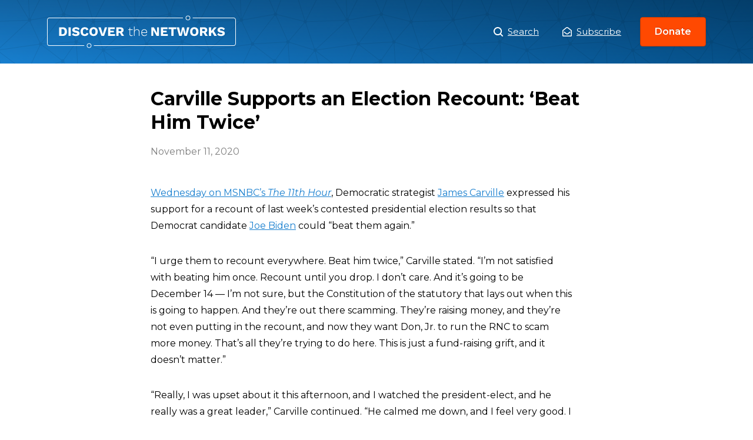

--- FILE ---
content_type: text/html; charset=UTF-8
request_url: https://www.discoverthenetworks.org/news/carville-supports-an-election-recount-beat-him-twice/
body_size: 10504
content:
<!DOCTYPE html>
<html>
<head>
	<script type="text/javascript" async="" src="https://www.google-analytics.com/analytics.js"></script>
	<script type="text/javascript" async=""
		src="https://www.googletagmanager.com/gtag/js?id=G-GFCQYLGJ9D&amp;l=dataLayer&amp;cx=c"></script>
	<script async="" src="https://www.googletagmanager.com/gtag/js?id=UA-143445923-1"></script>
	<script>
		window.dataLayer = window.dataLayer || [];

		function gtag() {
			dataLayer.push(arguments);
		}
		gtag('js', new Date());
		gtag('config', 'UA-143445923-1');
	</script>
	<script type="application/ld+json">
		{
			"description": "An Online Database of the Left and its Agendas, a Guide to the Political Left",
			"url": "https://www.discoverthenetworks.org/",
			"@type": "WebSite",
			"headline": "Discover The Networks",
			"name": "Discover The Networks",
			"@context": "https://schema.org"
		}
	</script>
	<meta name="viewport" content="width=device-width">
	<meta charset="utf-8">
	<link rel="icon" href="https://www.discoverthenetworks.org/wp-content/themes/dtn/favicon.ico">
	<link rel="stylesheet" href="https://fonts.googleapis.com/css?family=Montserrat:400,400i,600,700&amp;display=swap">
	<link rel="stylesheet" href="https://www.discoverthenetworks.org/wp-content/themes/dtn/whitebelt.css">
	<link rel="stylesheet" href="https://www.discoverthenetworks.org/wp-content/themes/dtn/dtn.css?ver=1768315178">
	<meta name="robots" content="index,follow">
	<meta name="googlebot" content="index,follow">
	<meta name="description" content="An Online Database of the Left and its Agendas, a Guide to the Political Left">
	<meta name="twitter:card" content="summary_large_image">
	<meta name="twitter:site" content="@leftistnetworks">
	<meta name="twitter:creator" content="@leftistnetworks">
	<meta property="og:url" content="https://www.discoverthenetworks.org">
	<meta property="og:type" content="website">
	<meta property="og:description"
		content="An Online Database of the Left and its Agendas, a Guide to the Political Left">
	<meta property="og:locale" content="en_US">
	<meta property="og:site_name" content="Discover The Networks">
	<title>Discover the Networks</title>
	<meta name="next-head-count" content="18"><noscript data-n-css=""></noscript>

	<style id="__jsx-951694642">
		.logo.jsx-951694642 {
			background: url(https://www.discoverthenetworks.org/wp-content/themes/dtn/assets/logo.svg) center no-repeat;
			background-size: contain;
			width: 321px;
		}
	</style>
	<style id="__jsx-2765008928">
		.modal-trigger,
		.modal-close {
			border: 0;
			cursor: pointer;
			background-color: transparent;
		}

		.overlay {
			background-color: rgba(0, 0, 0, 0);
			-webkit-transition: background-color 400ms ease;
			transition: background-color 400ms ease;
		}

		.overlay.ReactModal__Overlay--after-open {
			background-color: rgba(0, 0, 0, 0.5);
		}

		.modal {
			top: 50%;
			left: 50%;
			right: auto;
			bottom: auto;
			margin-right: -50%;
			-webkit-transform: translate(-50%, -25%);
			-ms-transform: translate(-50%, -25%);
			transform: translate(-50%, -25%);
			opacity: 0;
			border: none;
			-webkit-transition: all 400ms cubic-bezier(0.6, -0.28, 0.74, 0.05);
			transition: all 400ms cubic-bezier(0.6, -0.28, 0.74, 0.05);
			box-shadow: 0 5px 15px 0 rgba(0, 0, 0, 0.05), 0 2px 8px 0 rgba(0, 0, 0, 0.02);
			border-radius: 0.5rem;
			width: 100%;
			max-width: 550px;
		}

		.modal:focus {
			outline: none;
		}

		.modal.ReactModal__Content--after-open {
			-webkit-transform: translate(-50%, -50%);
			-ms-transform: translate(-50%, -50%);
			transform: translate(-50%, -50%);
			opacity: 1;
		}

		.share-profile button,
		.submit-correction button {
			background-image: linear-gradient(-180deg, #ffffff 1%, #f4f4f4 99%);
			border: 1px solid #cccccc;
			padding: 1.5rem 1rem;
			font-weight: 500;
			height: 100%;
		}

		.share-profile button {
			border-radius: 4px;
		}

		.submit-correction button {
			border-radius: 0 4px 4px 0;
		}
	</style>
	<style id="__jsx-4215896167">
		.header.jsx-4215896167 {
			background-image: url(https://www.discoverthenetworks.org/wp-content/themes/dtn/assets/pattern.svg),
			linear-gradient(0deg, rgba(0, 0, 0, 0) 0%, rgba(0, 0, 0, 0.2) 100%),
			linear-gradient(-135deg, #054d84 0%, #187fcf 100%);
			background-position: center top;
			background-repeat: repeat, repeat-x, no-repeat;
			background-size: auto, auto 100%, auto;
		}

		.header.jsx-4215896167 h1.jsx-4215896167,
		.header.jsx-4215896167 h2.jsx-4215896167 {
			color: #fff;
			text-shadow: 0px 2px 4px rgba(0, 0, 0, 0.2);
		}
	</style>
	<style id="__jsx-2956581738">
		img.jsx-2956581738 {
			width: 100%;
			height: 100%;
			object-fit: cover;
		}

		.avatar.jsx-2956581738 {
			border-radius: 50%;
			overflow: hidden;
			border: 2px solid #fff;
			box-shadow: 0 2px 4px 0 rgba(0, 0, 0, 0.2);
		}

		.avatar-sm.jsx-2956581738 {
			width: 80px;
			height: 80px;
		}

		.avatar-md.jsx-2956581738 {
			width: 112px;
			height: 112px;
		}

		.avatar-lg.jsx-2956581738 {
			width: 144px;
			height: 144px;
		}
	</style>
	<style id="__jsx-3054742103">
		.stat.jsx-3054742103 {
			max-width: 216px;
		}

		.stat-stat.jsx-3054742103 {
			font-weight: 700;
			background: #0e4c7c;
			border-radius: 4px;
		}
	</style>
	<style id="__jsx-2941439405">
		.stats.jsx-2941439405 {
			background: url(https://www.discoverthenetworks.org/wp-content/themes/dtn/assets/stats-globe.png) center no-repeat;
			background-size: 344px auto;
			max-width: 512px;
			min-width: 440px;
			height: 344px;
		}
	</style>
	<style id="__jsx-1969120241">
		.appeal.jsx-1969120241 {
			text-shadow: 0 2px 4px rgba(0, 0, 0, 0.1);
		}
	</style>
	<style id="__jsx-503194957">
		.donate-closer.jsx-503194957 {
			background: linear-gradient(-180deg, #187fcf 0%, #054d84 100%);
		}
	</style>
	<style id="__jsx-1253154537">
		.footer-nav.jsx-1253154537 li.jsx-1253154537 {
			margin: 0 1rem !important;
		}

		.footer-nav.jsx-1253154537 li.jsx-1253154537:not(:last-child) {
			margin-bottom: 1rem;
		}
	</style>
	<style type="text/css" data-styled-jsx=""></style>

	<meta name='robots' content='max-image-preview:large' />
<link rel="alternate" title="oEmbed (JSON)" type="application/json+oembed" href="https://www.discoverthenetworks.org/wp-json/oembed/1.0/embed?url=https%3A%2F%2Fwww.discoverthenetworks.org%2Fnews%2Fcarville-supports-an-election-recount-beat-him-twice%2F" />
<link rel="alternate" title="oEmbed (XML)" type="text/xml+oembed" href="https://www.discoverthenetworks.org/wp-json/oembed/1.0/embed?url=https%3A%2F%2Fwww.discoverthenetworks.org%2Fnews%2Fcarville-supports-an-election-recount-beat-him-twice%2F&#038;format=xml" />
<style id='wp-img-auto-sizes-contain-inline-css' type='text/css'>
img:is([sizes=auto i],[sizes^="auto," i]){contain-intrinsic-size:3000px 1500px}
/*# sourceURL=wp-img-auto-sizes-contain-inline-css */
</style>
<style id='wp-emoji-styles-inline-css' type='text/css'>

	img.wp-smiley, img.emoji {
		display: inline !important;
		border: none !important;
		box-shadow: none !important;
		height: 1em !important;
		width: 1em !important;
		margin: 0 0.07em !important;
		vertical-align: -0.1em !important;
		background: none !important;
		padding: 0 !important;
	}
/*# sourceURL=wp-emoji-styles-inline-css */
</style>
<style id='wp-block-library-inline-css' type='text/css'>
:root{--wp-block-synced-color:#7a00df;--wp-block-synced-color--rgb:122,0,223;--wp-bound-block-color:var(--wp-block-synced-color);--wp-editor-canvas-background:#ddd;--wp-admin-theme-color:#007cba;--wp-admin-theme-color--rgb:0,124,186;--wp-admin-theme-color-darker-10:#006ba1;--wp-admin-theme-color-darker-10--rgb:0,107,160.5;--wp-admin-theme-color-darker-20:#005a87;--wp-admin-theme-color-darker-20--rgb:0,90,135;--wp-admin-border-width-focus:2px}@media (min-resolution:192dpi){:root{--wp-admin-border-width-focus:1.5px}}.wp-element-button{cursor:pointer}:root .has-very-light-gray-background-color{background-color:#eee}:root .has-very-dark-gray-background-color{background-color:#313131}:root .has-very-light-gray-color{color:#eee}:root .has-very-dark-gray-color{color:#313131}:root .has-vivid-green-cyan-to-vivid-cyan-blue-gradient-background{background:linear-gradient(135deg,#00d084,#0693e3)}:root .has-purple-crush-gradient-background{background:linear-gradient(135deg,#34e2e4,#4721fb 50%,#ab1dfe)}:root .has-hazy-dawn-gradient-background{background:linear-gradient(135deg,#faaca8,#dad0ec)}:root .has-subdued-olive-gradient-background{background:linear-gradient(135deg,#fafae1,#67a671)}:root .has-atomic-cream-gradient-background{background:linear-gradient(135deg,#fdd79a,#004a59)}:root .has-nightshade-gradient-background{background:linear-gradient(135deg,#330968,#31cdcf)}:root .has-midnight-gradient-background{background:linear-gradient(135deg,#020381,#2874fc)}:root{--wp--preset--font-size--normal:16px;--wp--preset--font-size--huge:42px}.has-regular-font-size{font-size:1em}.has-larger-font-size{font-size:2.625em}.has-normal-font-size{font-size:var(--wp--preset--font-size--normal)}.has-huge-font-size{font-size:var(--wp--preset--font-size--huge)}.has-text-align-center{text-align:center}.has-text-align-left{text-align:left}.has-text-align-right{text-align:right}.has-fit-text{white-space:nowrap!important}#end-resizable-editor-section{display:none}.aligncenter{clear:both}.items-justified-left{justify-content:flex-start}.items-justified-center{justify-content:center}.items-justified-right{justify-content:flex-end}.items-justified-space-between{justify-content:space-between}.screen-reader-text{border:0;clip-path:inset(50%);height:1px;margin:-1px;overflow:hidden;padding:0;position:absolute;width:1px;word-wrap:normal!important}.screen-reader-text:focus{background-color:#ddd;clip-path:none;color:#444;display:block;font-size:1em;height:auto;left:5px;line-height:normal;padding:15px 23px 14px;text-decoration:none;top:5px;width:auto;z-index:100000}html :where(.has-border-color){border-style:solid}html :where([style*=border-top-color]){border-top-style:solid}html :where([style*=border-right-color]){border-right-style:solid}html :where([style*=border-bottom-color]){border-bottom-style:solid}html :where([style*=border-left-color]){border-left-style:solid}html :where([style*=border-width]){border-style:solid}html :where([style*=border-top-width]){border-top-style:solid}html :where([style*=border-right-width]){border-right-style:solid}html :where([style*=border-bottom-width]){border-bottom-style:solid}html :where([style*=border-left-width]){border-left-style:solid}html :where(img[class*=wp-image-]){height:auto;max-width:100%}:where(figure){margin:0 0 1em}html :where(.is-position-sticky){--wp-admin--admin-bar--position-offset:var(--wp-admin--admin-bar--height,0px)}@media screen and (max-width:600px){html :where(.is-position-sticky){--wp-admin--admin-bar--position-offset:0px}}

/*# sourceURL=wp-block-library-inline-css */
</style><style id='global-styles-inline-css' type='text/css'>
:root{--wp--preset--aspect-ratio--square: 1;--wp--preset--aspect-ratio--4-3: 4/3;--wp--preset--aspect-ratio--3-4: 3/4;--wp--preset--aspect-ratio--3-2: 3/2;--wp--preset--aspect-ratio--2-3: 2/3;--wp--preset--aspect-ratio--16-9: 16/9;--wp--preset--aspect-ratio--9-16: 9/16;--wp--preset--color--black: #000000;--wp--preset--color--cyan-bluish-gray: #abb8c3;--wp--preset--color--white: #ffffff;--wp--preset--color--pale-pink: #f78da7;--wp--preset--color--vivid-red: #cf2e2e;--wp--preset--color--luminous-vivid-orange: #ff6900;--wp--preset--color--luminous-vivid-amber: #fcb900;--wp--preset--color--light-green-cyan: #7bdcb5;--wp--preset--color--vivid-green-cyan: #00d084;--wp--preset--color--pale-cyan-blue: #8ed1fc;--wp--preset--color--vivid-cyan-blue: #0693e3;--wp--preset--color--vivid-purple: #9b51e0;--wp--preset--gradient--vivid-cyan-blue-to-vivid-purple: linear-gradient(135deg,rgb(6,147,227) 0%,rgb(155,81,224) 100%);--wp--preset--gradient--light-green-cyan-to-vivid-green-cyan: linear-gradient(135deg,rgb(122,220,180) 0%,rgb(0,208,130) 100%);--wp--preset--gradient--luminous-vivid-amber-to-luminous-vivid-orange: linear-gradient(135deg,rgb(252,185,0) 0%,rgb(255,105,0) 100%);--wp--preset--gradient--luminous-vivid-orange-to-vivid-red: linear-gradient(135deg,rgb(255,105,0) 0%,rgb(207,46,46) 100%);--wp--preset--gradient--very-light-gray-to-cyan-bluish-gray: linear-gradient(135deg,rgb(238,238,238) 0%,rgb(169,184,195) 100%);--wp--preset--gradient--cool-to-warm-spectrum: linear-gradient(135deg,rgb(74,234,220) 0%,rgb(151,120,209) 20%,rgb(207,42,186) 40%,rgb(238,44,130) 60%,rgb(251,105,98) 80%,rgb(254,248,76) 100%);--wp--preset--gradient--blush-light-purple: linear-gradient(135deg,rgb(255,206,236) 0%,rgb(152,150,240) 100%);--wp--preset--gradient--blush-bordeaux: linear-gradient(135deg,rgb(254,205,165) 0%,rgb(254,45,45) 50%,rgb(107,0,62) 100%);--wp--preset--gradient--luminous-dusk: linear-gradient(135deg,rgb(255,203,112) 0%,rgb(199,81,192) 50%,rgb(65,88,208) 100%);--wp--preset--gradient--pale-ocean: linear-gradient(135deg,rgb(255,245,203) 0%,rgb(182,227,212) 50%,rgb(51,167,181) 100%);--wp--preset--gradient--electric-grass: linear-gradient(135deg,rgb(202,248,128) 0%,rgb(113,206,126) 100%);--wp--preset--gradient--midnight: linear-gradient(135deg,rgb(2,3,129) 0%,rgb(40,116,252) 100%);--wp--preset--font-size--small: 13px;--wp--preset--font-size--medium: 20px;--wp--preset--font-size--large: 36px;--wp--preset--font-size--x-large: 42px;--wp--preset--spacing--20: 0.44rem;--wp--preset--spacing--30: 0.67rem;--wp--preset--spacing--40: 1rem;--wp--preset--spacing--50: 1.5rem;--wp--preset--spacing--60: 2.25rem;--wp--preset--spacing--70: 3.38rem;--wp--preset--spacing--80: 5.06rem;--wp--preset--shadow--natural: 6px 6px 9px rgba(0, 0, 0, 0.2);--wp--preset--shadow--deep: 12px 12px 50px rgba(0, 0, 0, 0.4);--wp--preset--shadow--sharp: 6px 6px 0px rgba(0, 0, 0, 0.2);--wp--preset--shadow--outlined: 6px 6px 0px -3px rgb(255, 255, 255), 6px 6px rgb(0, 0, 0);--wp--preset--shadow--crisp: 6px 6px 0px rgb(0, 0, 0);}:where(.is-layout-flex){gap: 0.5em;}:where(.is-layout-grid){gap: 0.5em;}body .is-layout-flex{display: flex;}.is-layout-flex{flex-wrap: wrap;align-items: center;}.is-layout-flex > :is(*, div){margin: 0;}body .is-layout-grid{display: grid;}.is-layout-grid > :is(*, div){margin: 0;}:where(.wp-block-columns.is-layout-flex){gap: 2em;}:where(.wp-block-columns.is-layout-grid){gap: 2em;}:where(.wp-block-post-template.is-layout-flex){gap: 1.25em;}:where(.wp-block-post-template.is-layout-grid){gap: 1.25em;}.has-black-color{color: var(--wp--preset--color--black) !important;}.has-cyan-bluish-gray-color{color: var(--wp--preset--color--cyan-bluish-gray) !important;}.has-white-color{color: var(--wp--preset--color--white) !important;}.has-pale-pink-color{color: var(--wp--preset--color--pale-pink) !important;}.has-vivid-red-color{color: var(--wp--preset--color--vivid-red) !important;}.has-luminous-vivid-orange-color{color: var(--wp--preset--color--luminous-vivid-orange) !important;}.has-luminous-vivid-amber-color{color: var(--wp--preset--color--luminous-vivid-amber) !important;}.has-light-green-cyan-color{color: var(--wp--preset--color--light-green-cyan) !important;}.has-vivid-green-cyan-color{color: var(--wp--preset--color--vivid-green-cyan) !important;}.has-pale-cyan-blue-color{color: var(--wp--preset--color--pale-cyan-blue) !important;}.has-vivid-cyan-blue-color{color: var(--wp--preset--color--vivid-cyan-blue) !important;}.has-vivid-purple-color{color: var(--wp--preset--color--vivid-purple) !important;}.has-black-background-color{background-color: var(--wp--preset--color--black) !important;}.has-cyan-bluish-gray-background-color{background-color: var(--wp--preset--color--cyan-bluish-gray) !important;}.has-white-background-color{background-color: var(--wp--preset--color--white) !important;}.has-pale-pink-background-color{background-color: var(--wp--preset--color--pale-pink) !important;}.has-vivid-red-background-color{background-color: var(--wp--preset--color--vivid-red) !important;}.has-luminous-vivid-orange-background-color{background-color: var(--wp--preset--color--luminous-vivid-orange) !important;}.has-luminous-vivid-amber-background-color{background-color: var(--wp--preset--color--luminous-vivid-amber) !important;}.has-light-green-cyan-background-color{background-color: var(--wp--preset--color--light-green-cyan) !important;}.has-vivid-green-cyan-background-color{background-color: var(--wp--preset--color--vivid-green-cyan) !important;}.has-pale-cyan-blue-background-color{background-color: var(--wp--preset--color--pale-cyan-blue) !important;}.has-vivid-cyan-blue-background-color{background-color: var(--wp--preset--color--vivid-cyan-blue) !important;}.has-vivid-purple-background-color{background-color: var(--wp--preset--color--vivid-purple) !important;}.has-black-border-color{border-color: var(--wp--preset--color--black) !important;}.has-cyan-bluish-gray-border-color{border-color: var(--wp--preset--color--cyan-bluish-gray) !important;}.has-white-border-color{border-color: var(--wp--preset--color--white) !important;}.has-pale-pink-border-color{border-color: var(--wp--preset--color--pale-pink) !important;}.has-vivid-red-border-color{border-color: var(--wp--preset--color--vivid-red) !important;}.has-luminous-vivid-orange-border-color{border-color: var(--wp--preset--color--luminous-vivid-orange) !important;}.has-luminous-vivid-amber-border-color{border-color: var(--wp--preset--color--luminous-vivid-amber) !important;}.has-light-green-cyan-border-color{border-color: var(--wp--preset--color--light-green-cyan) !important;}.has-vivid-green-cyan-border-color{border-color: var(--wp--preset--color--vivid-green-cyan) !important;}.has-pale-cyan-blue-border-color{border-color: var(--wp--preset--color--pale-cyan-blue) !important;}.has-vivid-cyan-blue-border-color{border-color: var(--wp--preset--color--vivid-cyan-blue) !important;}.has-vivid-purple-border-color{border-color: var(--wp--preset--color--vivid-purple) !important;}.has-vivid-cyan-blue-to-vivid-purple-gradient-background{background: var(--wp--preset--gradient--vivid-cyan-blue-to-vivid-purple) !important;}.has-light-green-cyan-to-vivid-green-cyan-gradient-background{background: var(--wp--preset--gradient--light-green-cyan-to-vivid-green-cyan) !important;}.has-luminous-vivid-amber-to-luminous-vivid-orange-gradient-background{background: var(--wp--preset--gradient--luminous-vivid-amber-to-luminous-vivid-orange) !important;}.has-luminous-vivid-orange-to-vivid-red-gradient-background{background: var(--wp--preset--gradient--luminous-vivid-orange-to-vivid-red) !important;}.has-very-light-gray-to-cyan-bluish-gray-gradient-background{background: var(--wp--preset--gradient--very-light-gray-to-cyan-bluish-gray) !important;}.has-cool-to-warm-spectrum-gradient-background{background: var(--wp--preset--gradient--cool-to-warm-spectrum) !important;}.has-blush-light-purple-gradient-background{background: var(--wp--preset--gradient--blush-light-purple) !important;}.has-blush-bordeaux-gradient-background{background: var(--wp--preset--gradient--blush-bordeaux) !important;}.has-luminous-dusk-gradient-background{background: var(--wp--preset--gradient--luminous-dusk) !important;}.has-pale-ocean-gradient-background{background: var(--wp--preset--gradient--pale-ocean) !important;}.has-electric-grass-gradient-background{background: var(--wp--preset--gradient--electric-grass) !important;}.has-midnight-gradient-background{background: var(--wp--preset--gradient--midnight) !important;}.has-small-font-size{font-size: var(--wp--preset--font-size--small) !important;}.has-medium-font-size{font-size: var(--wp--preset--font-size--medium) !important;}.has-large-font-size{font-size: var(--wp--preset--font-size--large) !important;}.has-x-large-font-size{font-size: var(--wp--preset--font-size--x-large) !important;}
/*# sourceURL=global-styles-inline-css */
</style>

<style id='classic-theme-styles-inline-css' type='text/css'>
/*! This file is auto-generated */
.wp-block-button__link{color:#fff;background-color:#32373c;border-radius:9999px;box-shadow:none;text-decoration:none;padding:calc(.667em + 2px) calc(1.333em + 2px);font-size:1.125em}.wp-block-file__button{background:#32373c;color:#fff;text-decoration:none}
/*# sourceURL=/wp-includes/css/classic-themes.min.css */
</style>
<link rel='stylesheet' id='relevanssi-live-search-css' href='https://www.discoverthenetworks.org/wp-content/plugins/relevanssi-live-ajax-search/assets/styles/style.css?ver=2.5' type='text/css' media='all' />
<script type="text/javascript" src="https://www.discoverthenetworks.org/wp-includes/js/jquery/jquery.min.js?ver=3.7.1" id="jquery-core-js"></script>
<script type="text/javascript" src="https://www.discoverthenetworks.org/wp-includes/js/jquery/jquery-migrate.min.js?ver=3.4.1" id="jquery-migrate-js"></script>
<link rel="https://api.w.org/" href="https://www.discoverthenetworks.org/wp-json/" /><link rel="alternate" title="JSON" type="application/json" href="https://www.discoverthenetworks.org/wp-json/wp/v2/posts/28334" /><link rel="EditURI" type="application/rsd+xml" title="RSD" href="https://www.discoverthenetworks.org/xmlrpc.php?rsd" />
<meta name="generator" content="WordPress 6.9" />
<link rel="canonical" href="https://www.discoverthenetworks.org/news/carville-supports-an-election-recount-beat-him-twice/" />
<link rel='shortlink' href='https://www.discoverthenetworks.org/?p=28334' />
<script>document.documentElement.className += " js";</script>
</head>

<body class="wp-singular post-template-default single single-post postid-28334 single-format-standard wp-theme-dtn" data-new-gr-c-s-check-loaded="14.1073.0" data-gr-ext-installed="">
	
	
	<div id="__next">
		<div>
			<section>
				<header class="jsx-4215896167 header white mb-5">
					<div class="jsx-4215896167 contain fx jc-sb ai-c mx-a py-3">
						<h1 class="jsx-951694642 logo mb-0 f-lg"><a class="jsx-951694642 d-b ti--999" href="/">Carville Supports an Election Recount: ‘Beat Him Twice’</a></h1>
						<nav class="fx ai-c">
							<h2 class="sr">Main Menu</h2><a class="white d-if mr-5 f-sm" href="/search"><img
									src="https://www.discoverthenetworks.org/wp-content/themes/dtn/assets/icons/search.svg" class="mr-1"
									width="16"> Search</a>
							<a href="javascript:void(0);" onclick="showSubscribeModal();" class="jsx-2765008928 modal-trigger plain d-if jc-c ai-c white f-sm">
								<img src="https://www.discoverthenetworks.org/wp-content/themes/dtn/assets/icons/envelope-white.svg" width="16" alt="envelope" class="jsx-2765008928 mr-1">Subscribe</a>
							
<!-- BEGIN subscribe modal -->
<script>
function showSubscribeModal() {
	document.getElementById("subscribe-modal-overlay").style.display = "block";
	document.getElementById("subscribe-modal-popup").style.display = "grid";
	document.getElementById("header-fpm-logo").style.display = "none";
	document.getElementById("menu-before-header-menu").style.display = "none";
}

function hideSubscribeModal() {
	document.getElementById("subscribe-modal-overlay").style.display = "none";
	document.getElementById("subscribe-modal-popup").style.display = "none";
	document.getElementById("header-fpm-logo").style.display = "block";
	document.getElementById("menu-before-header-menu").style.display = "flex";
}								
</script>
<div id="subscribe-modal-overlay">
	<div id="subscribe-modal-popup">
		<a href="javascript:void(0);" onclick="hideSubscribeModal();">X</a>
		<div class="frm_forms  with_frm_style frm_style_formidable-style" id="frm_form_2_container" data-token="b7a4d05c3995cb293b0be0c6398eb2ab">
<form enctype="multipart/form-data" method="post" class="frm-show-form  frm_pro_form " id="form_subscribe" data-token="b7a4d05c3995cb293b0be0c6398eb2ab">
<div class="frm_form_fields ">
<fieldset>
<legend class="frm_screen_reader">Subscribe</legend>

<div class="frm_fields_container">
<input type="hidden" name="frm_action" value="create" />
<input type="hidden" name="form_id" value="2" />
<input type="hidden" name="frm_hide_fields_2" id="frm_hide_fields_2" value="" />
<input type="hidden" name="form_key" value="subscribe" />
<input type="hidden" name="item_meta[0]" value="" />
<input type="hidden" id="frm_submit_entry_2" name="frm_submit_entry_2" value="7b3b6db04a" /><input type="hidden" name="_wp_http_referer" value="/news/carville-supports-an-election-recount-beat-him-twice/" /><div id="frm_field_2_container" class="frm_form_field form-field  frm_required_field frm_none_container">
    <label for="field_ww0i" id="field_ww0i_label" class="frm_primary_label">Email
        <span class="frm_required" aria-hidden="true"></span>
    </label>
    <input type="email" id="field_ww0i" name="item_meta[2]" value=""  placeholder="Your email" data-reqmsg="Email cannot be blank." aria-required="true" data-invmsg="Email is invalid" aria-invalid="false"  />
    
    
</div>
	<input type="hidden" name="item_key" value="" />
			<div id="frm_field_10_container">
			<label for="field_a11b5"  style="display:none;">
				If you are human, leave this field blank.			</label>
			<input  id="field_a11b5" type="text" class="frm_form_field form-field frm_verify" name="item_meta[10]" value=""  style="display:none;" />
		</div>
		<input name="frm_state" type="hidden" value="B9Pofo/ua4C/IDXDWsydWskkWViBHy7d4HD8P09v4pNT3+T70isWjnKv/o/8y0Oj" /><div class="frm_submit">

<button class="frm_button_submit frm_final_submit" type="submit"   formnovalidate="formnovalidate">Submit</button>

<a href="#" tabindex="0" class="frm_start_over" >Start Over</a>
</div></div>
</fieldset>
</div>

</form>
</div>
	</div>
</div>
<!-- END subscribe modal -->								
							
							
							<a href="https://secure.anedot.com/david-horowitz-freedom-center/discover-the-networks" class="ml-4 button-small" target="_blank" rel="noopener noreferrer">Donate</a>
						</nav>
					</div>
										
						

				</header>
										
					<style>.jsx-4215896167.contain.of-hidden{display:none;}</style>

<div class="news-body-container">
	
	
		<div class="contain-md">

		<h1 class="f-1 mb-2">
			Carville Supports an Election Recount: ‘Beat Him Twice’		</h1>

		<div class="pubdate gray">
			<!-- echo get_the_date(); -->
			November 11, 2020		</div>
		<div id="addthis_inline_share_toolbox" class="addthis_inline_share_toolbox"></div>

		  <p><a href="https://www.breitbart.com/politics/2020/11/11/carville-backs-election-recount-beat-him-twice/" target="_blank" rel="noopener">Wednesday on MSNBC’s <em>The 11th Hour</em></a>, Democratic strategist <a href="https://www.discoverthenetworks.org/individuals/james-carville/" target="_blank" rel="noopener">James Carville</a> expressed his support for a recount of last week&#8217;s contested presidential election results so that Democrat candidate <a href="https://www.discoverthenetworks.org/individuals/joe-biden/" target="_blank" rel="noopener">Joe Biden</a> could &#8220;beat them again.&#8221;</p>
<p>“I urge them to recount everywhere. Beat him twice,&#8221; Carville stated. &#8220;I’m not satisfied with beating him once. Recount until you drop. I don’t care. And it’s going to be December 14 — I’m not sure, but the Constitution of the statutory that lays out when this is going to happen. And they’re out there scamming. They’re raising money, and they’re not even putting in the recount, and now they want Don, Jr. to run the RNC to scam more money. That’s all they’re trying to do here. This is just a fund-raising grift, and it doesn’t matter.”</p>
<p>“Really, I was upset about it this afternoon, and I watched the president-elect, and he really was a great leader,&#8221; Carville continued. &#8220;He calmed me down, and I feel very good. I think he’s exhibited real qualities of leadership. And like I say, please recount everything, you know? It’s always good to go out, you beat somebody, you beat him again. That’s what… the [New Orleans] Saints did to Tampa Bay. We beat them, and then we came back Sunday night, and we beat them again. Same thing is going to happen when they recount these votes. They’re going to lose twice.”</p>
<p>Carville is all bluster and propaganda. The GOP&#8217;s legal challenges and investigations into voter fraud are going to upend the left&#8217;s Narrative that Biden has won, and expose their ruthless win-at-all-costs power grab.</p>
		
	</div>
</div>




<footer class="footer bg-light-black">
			<div class="jsx-503194957 donate-closer">
				<div class="jsx-503194957 contain">
					<div class="jsx-503194957 fx jc-sa ai-c mx-a py-4">
						<ul
							class="jsx-2941439405 stats li-none white w-100 fx fx-w-w jc-sb ai-c ma-0 pt-4 pb-5 px-0 ta-c lh-150">
							<li class="jsx-3054742103 stat w-50 my-1"><span
									class="jsx-3054742103 stat-stat d-ib mb-2 py-1 px-2 f-5">400,000+</span><span
									class="jsx-3054742103 stat-caption d-b">average hits from readers each month</span></li>
							<li class="jsx-3054742103 stat w-50 my-1"><span
									class="jsx-3054742103 stat-stat d-ib mb-2 py-1 px-2 f-5">15</span><span
									class="jsx-3054742103 stat-caption d-b">years of history, investigation, and content</span>
							</li>
							<li class="jsx-3054742103 stat w-50 my-1"><span
									class="jsx-3054742103 stat-stat d-ib mb-2 py-1 px-2 f-5">100%</span><span
									class="jsx-3054742103 stat-caption d-b">reliant on donors and contributions</span></li>
							<li class="jsx-3054742103 stat w-50 my-1"><span
									class="jsx-3054742103 stat-stat d-ib mb-2 py-1 px-2 f-5">Free</span><span
									class="jsx-3054742103 stat-caption d-b">of charge to the world as a public resource</span>
							</li>
						</ul>
						<div class="jsx-1969120241 appeal white ord--1 ta-c lh-175"><span
								class="jsx-1969120241 montserrat-semi d-b mx-a mb-1 f-5 mw-340">Discover the Networks is the
								only resource of its kind</span><strong class="jsx-1969120241 d-b mb-4 f-1 lh-100">We need your
								support.</strong><a
								href="https://secure.anedot.com/david-horowitz-freedom-center/discover-the-networks"
								target="_blank" rel="noopener noreferrer" class="jsx-1969120241 button-default">Donate Now</a>
						</div>
					</div>
				</div>
			</div>
			<div class="white contain py-7 ta-c">
				<div class="mb-4 tt-u"><img class="mb-3" src="https://www.discoverthenetworks.org/wp-content/themes/dtn/assets/dhfc-logo.png" width="118" height="48"
						alt="discover-the-networks"><small class="gray mb-1 d-b ls-4">A Project of the</small><a
						class="white mb-6 ls-4" href="https://www.horowitzfreedomcenter.org/" target="_blank"
						rel="noopener noreferrer">David Horowitz Freedom Center</a></div>
				<div class="fx jc-c ai-c">
					<ul class="jsx-1253154537 footer-nav li-none fx jc-c ma-0 pa-0 f-xs">
						<li class="jsx-1253154537"><a class="jsx-1253154537 white" href="/search"><img
									src="https://www.discoverthenetworks.org/wp-content/themes/dtn/assets/icons/search.svg" width="11" alt="search-icon" class="jsx-1253154537 mr-1">
								<!-- -->Search</a></li>
						<li class="jsx-1253154537"><button
								class="jsx-2765008928 modal-trigger plain d-if jc-c ai-c white"><img
									src="https://www.discoverthenetworks.org/wp-content/themes/dtn/assets/icons/envelope-white.svg" width="13"
									class="jsx-2765008928 mr-1">Subscribe</button></li>
						<li class="jsx-1253154537"><a class="jsx-1253154537 white" href="/about">About</a></li>
						<li class="jsx-1253154537"><a class="jsx-1253154537 white"
								href="mailto:discoverthenetworks@gmail.com">Contact Us</a></li>
					</ul><span class="mx-2 gray-dark">&nbsp;|&nbsp;</span>
					<ul class="social-links li-none fx jc-c ma-0 pa-0">
						<li class="mx-2"><a class="white" href="https://www.facebook.com/discovertheleftistnetworks/"
								target="_blank"><img src="https://www.discoverthenetworks.org/wp-content/themes/dtn/assets/icons/facebook-white.svg" alt="facebook" width="13"></a></li>
						<li class="mx-2"><a class="white" href="https://twitter.com/leftistnetworks" target="_blank"><img
									src="https://www.discoverthenetworks.org/wp-content/themes/dtn/assets/icons/twitter-white.svg" alt="twitter" width="15"></a></li>
					</ul>
				</div>
			</div>
			<div class="gray pa-3 f-xxs ta-c bg-dark-black">© Copyright 2026, DiscoverTheNetworks.org</div>
		</footer>
	</div>

<script>
				( function() {
					const style = document.createElement( 'style' );
					style.appendChild( document.createTextNode( '#frm_field_10_container {visibility:hidden;overflow:hidden;width:0;height:0;position:absolute;}' ) );
					document.head.appendChild( style );
					document.currentScript?.remove();
				} )();
			</script><script type="speculationrules">
{"prefetch":[{"source":"document","where":{"and":[{"href_matches":"/*"},{"not":{"href_matches":["/wp-*.php","/wp-admin/*","/wp-content/uploads/*","/wp-content/*","/wp-content/plugins/*","/wp-content/themes/dtn/*","/*\\?(.+)"]}},{"not":{"selector_matches":"a[rel~=\"nofollow\"]"}},{"not":{"selector_matches":".no-prefetch, .no-prefetch a"}}]},"eagerness":"conservative"}]}
</script>
		<style type="text/css">
			.relevanssi-live-search-results {
				opacity: 0;
				transition: opacity .25s ease-in-out;
				-moz-transition: opacity .25s ease-in-out;
				-webkit-transition: opacity .25s ease-in-out;
				height: 0;
				overflow: hidden;
				z-index: 9999995; /* Exceed SearchWP Modal Search Form overlay. */
				position: absolute;
				display: none;
			}

			.relevanssi-live-search-results-showing {
				display: block;
				opacity: 1;
				height: auto;
				overflow: auto;
			}

			.relevanssi-live-search-no-results, .relevanssi-live-search-didyoumean {
				padding: 0 1em;
			}
		</style>
		<script type="text/javascript">
/* <![CDATA[ */
	var relevanssi_rt_regex = /(&|\?)_(rt|rt_nonce)=(\w+)/g
	var newUrl = window.location.search.replace(relevanssi_rt_regex, '')
	if (newUrl.substr(0, 1) == '&') {
		newUrl = '?' + newUrl.substr(1)
	}
	history.replaceState(null, null, window.location.pathname + newUrl + window.location.hash)
/* ]]> */
</script>
<script type="text/javascript" src="//s7.addthis.com/js/300/addthis_widget.js#pubid=ra-640b9619c4478ac4" id="dtn-addthis-remote-js-js"></script>
<script type="text/javascript" src="https://www.discoverthenetworks.org/wp-content/themes/dtn/addthis.js?ver=1678482232" id="dtn-addthis-js-js"></script>
<script type="text/javascript" id="relevanssi-live-search-client-js-extra">
/* <![CDATA[ */
var relevanssi_live_search_params = [];
relevanssi_live_search_params = {"ajaxurl":"https:\/\/www.discoverthenetworks.org\/wp-admin\/admin-ajax.php","config":{"default":{"input":{"delay":300,"min_chars":3},"results":{"position":"bottom","width":"auto","offset":{"x":0,"y":5},"static_offset":true}}},"msg_no_config_found":"No valid Relevanssi Live Search configuration found!","msg_loading_results":"Loading search results.","messages_template":"<div class=\"live-ajax-messages\">\n\t<div id=\"relevanssi-live-ajax-search-spinner\"><\/div>\n<\/div>\n"};;
//# sourceURL=relevanssi-live-search-client-js-extra
/* ]]> */
</script>
<script type="text/javascript" src="https://www.discoverthenetworks.org/wp-content/plugins/relevanssi-live-ajax-search/assets/javascript/dist/script.min.js?ver=2.5" id="relevanssi-live-search-client-js"></script>
<script type="text/javascript" id="formidable-js-extra">
/* <![CDATA[ */
var frm_js = {"ajax_url":"https://www.discoverthenetworks.org/wp-admin/admin-ajax.php","images_url":"https://www.discoverthenetworks.org/wp-content/plugins/formidable/images","loading":"Loading\u2026","remove":"Remove","offset":"4","nonce":"bc72adb844","id":"ID","no_results":"No results match","file_spam":"That file looks like Spam.","calc_error":"There is an error in the calculation in the field with key","empty_fields":"Please complete the preceding required fields before uploading a file.","focus_first_error":"1","include_alert_role":"1","include_resend_email":""};
var frm_password_checks = {"eight-char":{"label":"Eight characters minimum","regex":"/^.{8,}$/","message":"Passwords require at least 8 characters"},"lowercase":{"label":"One lowercase letter","regex":"#[a-z]+#","message":"Passwords must include at least one lowercase letter"},"uppercase":{"label":"One uppercase letter","regex":"#[A-Z]+#","message":"Passwords must include at least one uppercase letter"},"number":{"label":"One number","regex":"#[0-9]+#","message":"Passwords must include at least one number"},"special-char":{"label":"One special character","regex":"/(?=.*[^a-zA-Z0-9])/","message":"Password is invalid"}};
var frmCheckboxI18n = {"errorMsg":{"min_selections":"This field requires a minimum of %1$d selected options but only %2$d were submitted."}};
//# sourceURL=formidable-js-extra
/* ]]> */
</script>
<script type="text/javascript" src="https://www.discoverthenetworks.org/wp-content/plugins/formidable-pro/js/frm.min.js?ver=6.26.2-6.26.1-jquery" id="formidable-js"></script>
<script type="text/javascript" id="formidable-js-after">
/* <![CDATA[ */
window.frm_js.repeaterRowDeleteConfirmation = "Are you sure you want to delete this row?";
window.frm_js.datepickerLibrary = "default";
//# sourceURL=formidable-js-after
/* ]]> */
</script>
<script id="wp-emoji-settings" type="application/json">
{"baseUrl":"https://s.w.org/images/core/emoji/17.0.2/72x72/","ext":".png","svgUrl":"https://s.w.org/images/core/emoji/17.0.2/svg/","svgExt":".svg","source":{"concatemoji":"https://www.discoverthenetworks.org/wp-includes/js/wp-emoji-release.min.js?ver=6.9"}}
</script>
<script type="module">
/* <![CDATA[ */
/*! This file is auto-generated */
const a=JSON.parse(document.getElementById("wp-emoji-settings").textContent),o=(window._wpemojiSettings=a,"wpEmojiSettingsSupports"),s=["flag","emoji"];function i(e){try{var t={supportTests:e,timestamp:(new Date).valueOf()};sessionStorage.setItem(o,JSON.stringify(t))}catch(e){}}function c(e,t,n){e.clearRect(0,0,e.canvas.width,e.canvas.height),e.fillText(t,0,0);t=new Uint32Array(e.getImageData(0,0,e.canvas.width,e.canvas.height).data);e.clearRect(0,0,e.canvas.width,e.canvas.height),e.fillText(n,0,0);const a=new Uint32Array(e.getImageData(0,0,e.canvas.width,e.canvas.height).data);return t.every((e,t)=>e===a[t])}function p(e,t){e.clearRect(0,0,e.canvas.width,e.canvas.height),e.fillText(t,0,0);var n=e.getImageData(16,16,1,1);for(let e=0;e<n.data.length;e++)if(0!==n.data[e])return!1;return!0}function u(e,t,n,a){switch(t){case"flag":return n(e,"\ud83c\udff3\ufe0f\u200d\u26a7\ufe0f","\ud83c\udff3\ufe0f\u200b\u26a7\ufe0f")?!1:!n(e,"\ud83c\udde8\ud83c\uddf6","\ud83c\udde8\u200b\ud83c\uddf6")&&!n(e,"\ud83c\udff4\udb40\udc67\udb40\udc62\udb40\udc65\udb40\udc6e\udb40\udc67\udb40\udc7f","\ud83c\udff4\u200b\udb40\udc67\u200b\udb40\udc62\u200b\udb40\udc65\u200b\udb40\udc6e\u200b\udb40\udc67\u200b\udb40\udc7f");case"emoji":return!a(e,"\ud83e\u1fac8")}return!1}function f(e,t,n,a){let r;const o=(r="undefined"!=typeof WorkerGlobalScope&&self instanceof WorkerGlobalScope?new OffscreenCanvas(300,150):document.createElement("canvas")).getContext("2d",{willReadFrequently:!0}),s=(o.textBaseline="top",o.font="600 32px Arial",{});return e.forEach(e=>{s[e]=t(o,e,n,a)}),s}function r(e){var t=document.createElement("script");t.src=e,t.defer=!0,document.head.appendChild(t)}a.supports={everything:!0,everythingExceptFlag:!0},new Promise(t=>{let n=function(){try{var e=JSON.parse(sessionStorage.getItem(o));if("object"==typeof e&&"number"==typeof e.timestamp&&(new Date).valueOf()<e.timestamp+604800&&"object"==typeof e.supportTests)return e.supportTests}catch(e){}return null}();if(!n){if("undefined"!=typeof Worker&&"undefined"!=typeof OffscreenCanvas&&"undefined"!=typeof URL&&URL.createObjectURL&&"undefined"!=typeof Blob)try{var e="postMessage("+f.toString()+"("+[JSON.stringify(s),u.toString(),c.toString(),p.toString()].join(",")+"));",a=new Blob([e],{type:"text/javascript"});const r=new Worker(URL.createObjectURL(a),{name:"wpTestEmojiSupports"});return void(r.onmessage=e=>{i(n=e.data),r.terminate(),t(n)})}catch(e){}i(n=f(s,u,c,p))}t(n)}).then(e=>{for(const n in e)a.supports[n]=e[n],a.supports.everything=a.supports.everything&&a.supports[n],"flag"!==n&&(a.supports.everythingExceptFlag=a.supports.everythingExceptFlag&&a.supports[n]);var t;a.supports.everythingExceptFlag=a.supports.everythingExceptFlag&&!a.supports.flag,a.supports.everything||((t=a.source||{}).concatemoji?r(t.concatemoji):t.wpemoji&&t.twemoji&&(r(t.twemoji),r(t.wpemoji)))});
//# sourceURL=https://www.discoverthenetworks.org/wp-includes/js/wp-emoji-loader.min.js
/* ]]> */
</script>
<script>
/*<![CDATA[*/
/*]]>*/
</script>
 
</body>

</html>